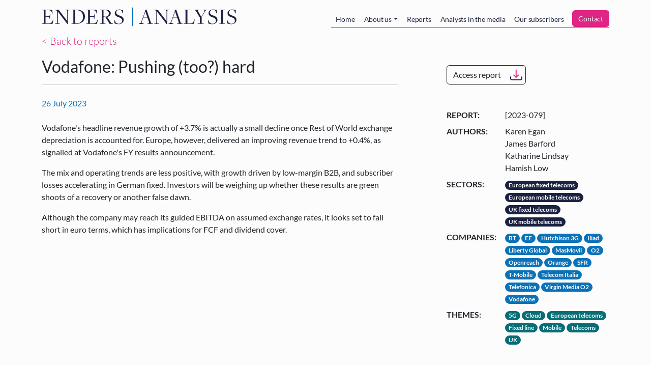

--- FILE ---
content_type: text/html; charset=UTF-8
request_url: https://www.endersanalysis.com/reports/vodafone-pushing-too-hard
body_size: 9820
content:
<!DOCTYPE html>
<html lang="en" dir="ltr">
  <head>
    <meta charset="utf-8" />
<script src="/sites/default/files/hotjar/hotjar.script.js?0"></script>
<meta name="description" content="Vodafone&#039;s headline revenue growth of +3.7% is actually a small decline once Rest of World exchange depreciation is accounted for. Europe, however, delivered an improving revenue trend to +0.4%, as signalled at Vodafone&#039;s FY results announcement. The mix and operating trends are less positive, with growth driven by low-margin B2B, and subscriber losses accelerating in German fixed. Investors will be weighing up whether these results are green shoots of a recovery or another false dawn." />
<link rel="canonical" href="https://www.endersanalysis.com/reports/vodafone-pushing-too-hard" />
<meta name="Generator" content="Drupal 11 (https://www.drupal.org); Commerce 3" />
<meta name="MobileOptimized" content="width" />
<meta name="HandheldFriendly" content="true" />
<meta name="viewport" content="width=device-width, initial-scale=1, shrink-to-fit=no" />
<meta http-equiv="x-ua-compatible" content="ie=edge" />
<link rel="icon" href="/themes/custom/enders_theme/favicon.ico" type="image/vnd.microsoft.icon" />

    <title>Vodafone: Pushing (too?) hard | Enders Analysis</title>
    <link rel="stylesheet" media="all" href="/sites/default/files/css/css_c-0hZj-WM9iJBCTS_FuwmVoI7Ya-Pw9_SV5CyfqtBMw.css?delta=0&amp;language=en&amp;theme=enders_theme&amp;include=[base64]" />
<link rel="stylesheet" media="all" href="/sites/default/files/css/css_YPken93GdY_oNTVbieEqd76oqgo7MecyarvyHosVJGs.css?delta=1&amp;language=en&amp;theme=enders_theme&amp;include=[base64]" />

    <script type="application/json" data-drupal-selector="drupal-settings-json">{"path":{"baseUrl":"\/","pathPrefix":"","currentPath":"node\/4531","currentPathIsAdmin":false,"isFront":false,"currentLanguage":"en"},"pluralDelimiter":"\u0003","suppressDeprecationErrors":true,"ajaxPageState":{"libraries":"[base64]","theme":"enders_theme","theme_token":null},"ajaxTrustedUrl":{"form_action_p_pvdeGsVG5zNF_XLGPTvYSKCf43t8qZYSwcfZl2uzM":true,"\/reports\/vodafone-pushing-too-hard?ajax_form=1":true},"gtag":{"tagId":"","consentMode":false,"otherIds":[],"events":[],"additionalConfigInfo":[]},"ajax":{"mailchimp-signup-subscribe-block-enders-analysis-alerts-service-form-wrapper-edit-submit":{"callback":"::ajaxSubmit","response_wrapper":"mailchimp-response-mailchimp_signup_subscribe_block_enders_analysis_alerts_service_form-wrapper","event":"mousedown","keypress":true,"prevent":"click","url":"\/reports\/vodafone-pushing-too-hard?ajax_form=1","httpMethod":"POST","dialogType":"ajax","submit":{"_triggering_element_name":"op","_triggering_element_value":"Sign up"}}},"blazy":{"loadInvisible":false,"offset":100,"saveViewportOffsetDelay":50,"validateDelay":25,"container":"","loader":true,"unblazy":false,"visibleClass":false},"blazyIo":{"disconnect":false,"rootMargin":"0px","threshold":[0,0.25,0.5,0.75,1]},"slick":{"accessibility":true,"adaptiveHeight":false,"autoplay":false,"pauseOnHover":true,"pauseOnDotsHover":false,"pauseOnFocus":true,"autoplaySpeed":3000,"arrows":true,"downArrow":false,"downArrowTarget":"","downArrowOffset":0,"centerMode":false,"centerPadding":"50px","dots":false,"dotsClass":"slick-dots","draggable":true,"fade":false,"focusOnSelect":false,"infinite":true,"initialSlide":0,"lazyLoad":"ondemand","mouseWheel":false,"randomize":false,"rtl":false,"rows":1,"slidesPerRow":1,"slide":"","slidesToShow":1,"slidesToScroll":1,"speed":500,"swipe":true,"swipeToSlide":false,"edgeFriction":0.35,"touchMove":true,"touchThreshold":5,"useCSS":true,"cssEase":"ease","cssEaseBezier":"","cssEaseOverride":"","useTransform":true,"easing":"linear","variableWidth":false,"vertical":false,"verticalSwiping":false,"waitForAnimate":true},"user":{"uid":0,"permissionsHash":"bd2ccb0c589da0a2940fb5b0064de0f7ee3722a942b87d54d26cbd5db0e0c661"}}</script>
<script src="/sites/default/files/js/js_6o2jGUxsjRGBNO2_BCLqpNMN_-4mVJOpa_JAp73SejM.js?scope=header&amp;delta=0&amp;language=en&amp;theme=enders_theme&amp;include=[base64]"></script>
<script src="/modules/contrib/jquery_deprecated_functions/js/jquery.deprecated.functions.js?v=1.x"></script>
<script src="/sites/default/files/js/js_aF54jAyqZnADPFGumd7CtawyoDR7ML-W5S75hsqpUEQ.js?scope=header&amp;delta=2&amp;language=en&amp;theme=enders_theme&amp;include=[base64]"></script>
<script src="/modules/contrib/google_tag/js/gtag.js?t3t58i"></script>

  </head>
  <body class="layout-no-sidebars page-node-4531 path-node node--type-report">
    <a href="#main-content" class="visually-hidden-focusable skip-link">
      Skip to main content
    </a>
    
      <div class="dialog-off-canvas-main-canvas" data-off-canvas-main-canvas>
    

<div id="page-wrapper">
  <div id="page">
    <header id="header" class="header" role="banner" aria-label="Site header">
                      <nav class="navbar navbar-light navbar-expand-md" id="navbar-main">
                    <div class="container">
                                <a href="/" title="Home" rel="home" class="navbar-brand py-0">
              <img src="/themes/custom/enders_theme/logo.svg" alt="Home" class="img-fluid d-inline-block align-top" />
            <span class="ms-2 d-none d-md-inline"></span>
    </a>
    

                          <button class="navbar-toggler navbar-toggler-right" type="button" data-bs-toggle="collapse" data-bs-target="#CollapsingNavbar" aria-controls="CollapsingNavbar" aria-expanded="false" aria-label="Toggle navigation"><span class="navbar-toggler-icon"></span></button>
              <div class="collapse navbar-collapse" id="CollapsingNavbar">
                  <nav role="navigation" aria-labelledby="block-mainnavigation-menu" id="block-mainnavigation" class="ms-auto block block-menu navigation menu--main">
            
  <h2 class="visually-hidden" id="block-mainnavigation-menu">Main navigation</h2>
  

        
  
  
            <ul id="block-mainnavigation" class="clearfix nav navbar-nav nav-tabs tabs mt-2">
                    <li class="nav-item">
                          <a href="/home" class="nav-link" data-drupal-link-system-path="node/1871">Home</a>
              </li>
                <li class="nav-item menu-item--expanded dropdown">
                          <a href="/about" class="nav-link dropdown-toggle" data-drupal-link-system-path="node/1872">About us</a>
            
  
            <ul class="dropdown-menu">
                    <li class="dropdown-item">
                          <a href="/about/team" data-drupal-link-system-path="node/1873">Meet the team</a>
              </li>
                <li class="dropdown-item">
                          <a href="/about/events" data-drupal-link-system-path="about/events">Our events</a>
              </li>
                <li class="dropdown-item">
                          <a href="/about/vacancies" data-drupal-link-system-path="about/vacancies">Work with us</a>
              </li>
      </ul>
  
              </li>
                <li class="nav-item">
                          <a href="/reports" class="nav-link" data-drupal-link-system-path="reports">Reports</a>
              </li>
                <li class="nav-item">
                          <a href="/analysts-in-the-media" class="nav-link" data-drupal-link-system-path="analysts-in-the-media">Analysts in the media</a>
              </li>
                <li class="nav-item">
                          <a href="/subscribers" class="nav-link" data-drupal-link-system-path="node/2979">Our subscribers</a>
              </li>
                <li class="nav-item">
                          <a href="/contact" id="enders-main-menu-subscribe" class="nav-link" data-drupal-link-system-path="node/2980">Contact</a>
              </li>
      </ul>
  


  </nav>


                              </div>
                                              </div>
                  </nav>
          </header>
          <div class="highlighted">
        <aside class="container section clearfix" role="complementary">
            <div data-drupal-messages-fallback class="hidden"></div>


        </aside>
      </div>
                <div id="main-wrapper" class="layout-main-wrapper clearfix">
              <div id="main" class="container">
          
          <div class="row row-offcanvas row-offcanvas-left clearfix">
            <main class="main-content col" id="content" role="main">
              <section class="section">
                <a id="main-content" tabindex="-1"></a>
                  <div class="mb-3">
  <a class="lead" href="/reports">< Back to reports</a>
</div>
<article class="row node node--type-report node--view-mode-full clearfix">
  
  <section class="col-lg-8 border-right pe-lg-5">
    <div class="border-bottom  ">
      <h1 class="h2"><span class="field field--name-title field--type-string field--label-hidden">Vodafone: Pushing (too?) hard</span>
</h1>
      <hr>
      <div class="row align-items-center my-4">
        <div class="col-6 col-lg-12">
          <div class="font-italic accent">
            <span>26 July 2023</span>
          </div>
        </div>
        <div class="col-6 d-lg-none"><a href="/reports/access/4531" class="btn btn-download use-ajax btn-outline-dark" data-progress-type="fullscreen">Access report</a></div>
      </div>

      <div class="clearfix">
        
            <div class="clearfix text-formatted field field--name-body field--type-text-with-summary field--label-hidden field__item"><p>Vodafone's headline revenue growth of +3.7% is actually a small decline once Rest of World exchange depreciation is accounted for. Europe, however, delivered an improving revenue trend to +0.4%, as signalled at Vodafone's FY results announcement.</p>
<p>The mix and operating trends are less positive, with growth driven by low-margin B2B, and subscriber losses accelerating in German fixed. Investors will be weighing up whether these results are green shoots of a recovery or another false dawn.</p>
<p>Although the company may reach its guided EBITDA on assumed exchange rates, it looks set to fall short in euro terms, which has implications for FCF and dividend cover.</p>
</div>
      
      </div>
    </div>
  </section>
  <aside class="pt-4 pt-lg-0 ps-lg-5 col-lg-4">
    <div class="d-none d-lg-block mb-5 mt-3">
      <a href="/reports/access/4531" class="btn btn-download use-ajax btn-outline-dark" data-progress-type="fullscreen">Access report</a>
    </div>

    <dl class="row">
      <dt class="col-4">Report:</dt>
      <dd class="col-8">[2023-079]</dd>
      
<dt class="field__label field--name-authors field--type-string col-4">Authors:</dt>
<dd class="field__items col-8">
      <div class="d-block field__item">Karen Egan</div>
      <div class="d-block field__item">James Barford</div>
      <div class="d-block field__item">Katharine Lindsay</div>
      <div class="d-block field__item">Hamish Low</div>
  </dd>

      
<dt class="field__label field--name-sectors field--type-entity-reference col-4">Sectors:</dt>
<dd class="field__items col-8">
      <div class="d-inline field__item"><a href="/reports?f%5B0%5D=sectors%3A484" class="badge badge-pill badge-blue">European fixed telecoms</a></div>
      <div class="d-inline field__item"><a href="/reports?f%5B0%5D=sectors%3A486" class="badge badge-pill badge-blue">European mobile telecoms</a></div>
      <div class="d-inline field__item"><a href="/reports?f%5B0%5D=sectors%3A483" class="badge badge-pill badge-blue">UK fixed telecoms</a></div>
      <div class="d-inline field__item"><a href="/reports?f%5B0%5D=sectors%3A485" class="badge badge-pill badge-blue">UK mobile telecoms</a></div>
  </dd>

      
<dt class="field__label field--name-key-companies field--type-entity-reference col-4">Companies:</dt>
<dd class="field__items col-8">
      <div class="d-inline field__item"><a href="/reports?f%5B0%5D=companies%3A423" class="badge badge-pill badge-blue-light">BT</a></div>
      <div class="d-inline field__item"><a href="/reports?f%5B0%5D=companies%3A171" class="badge badge-pill badge-blue-light">EE</a></div>
      <div class="d-inline field__item"><a href="/reports?f%5B0%5D=companies%3A154" class="badge badge-pill badge-blue-light">Hutchison 3G</a></div>
      <div class="d-inline field__item"><a href="/reports?f%5B0%5D=companies%3A153" class="badge badge-pill badge-blue-light">Iliad</a></div>
      <div class="d-inline field__item"><a href="/reports?f%5B0%5D=companies%3A289" class="badge badge-pill badge-blue-light">Liberty Global</a></div>
      <div class="d-inline field__item"><a href="/reports?f%5B0%5D=companies%3A518" class="badge badge-pill badge-blue-light">MasMovil</a></div>
      <div class="d-inline field__item"><a href="/reports?f%5B0%5D=companies%3A138" class="badge badge-pill badge-blue-light">O2</a></div>
      <div class="d-inline field__item"><a href="/reports?f%5B0%5D=companies%3A448" class="badge badge-pill badge-blue-light">Openreach</a></div>
      <div class="d-inline field__item"><a href="/reports?f%5B0%5D=companies%3A137" class="badge badge-pill badge-blue-light">Orange</a></div>
      <div class="d-inline field__item"><a href="/reports?f%5B0%5D=companies%3A158" class="badge badge-pill badge-blue-light">SFR</a></div>
      <div class="d-inline field__item"><a href="/reports?f%5B0%5D=companies%3A160" class="badge badge-pill badge-blue-light">T-Mobile</a></div>
      <div class="d-inline field__item"><a href="/reports?f%5B0%5D=companies%3A290" class="badge badge-pill badge-blue-light">Telecom Italia</a></div>
      <div class="d-inline field__item"><a href="/reports?f%5B0%5D=companies%3A161" class="badge badge-pill badge-blue-light">Telefonica</a></div>
      <div class="d-inline field__item"><a href="/reports?f%5B0%5D=companies%3A515" class="badge badge-pill badge-blue-light">Virgin Media O2</a></div>
      <div class="d-inline field__item"><a href="/reports?f%5B0%5D=companies%3A149" class="badge badge-pill badge-blue-light">Vodafone</a></div>
  </dd>

      
<dt class="field__label field--name-report-thematic-interests field--type-entity-reference col-4">Themes:</dt>
<dd class="field__items col-8">
      <div class="d-inline field__item"><span class="badge badge-pill badge badge-teal">5G</span>
</div>
      <div class="d-inline field__item"><span class="badge badge-pill badge badge-teal">Cloud</span>
</div>
      <div class="d-inline field__item"><span class="badge badge-pill badge badge-teal">European telecoms</span>
</div>
      <div class="d-inline field__item"><span class="badge badge-pill badge badge-teal">Fixed line</span>
</div>
      <div class="d-inline field__item"><span class="badge badge-pill badge badge-teal">Mobile</span>
</div>
      <div class="d-inline field__item"><span class="badge badge-pill badge badge-teal">Telecoms</span>
</div>
      <div class="d-inline field__item"><span class="badge badge-pill badge badge-teal">UK</span>
</div>
  </dd>

    </dl>
  </aside>

  <section class="col-12">
    <div class="mt-5 border-top">
                          <div class="text-center text-uppercase my-4">
          <h2 class="h4">Related reports</h2>
        </div>
                <div class="d-lg-none"><div class="views-element-container"><div class="view view-related-reports view-id-related_reports view-display-id-block_1 js-view-dom-id-cb2a35a59f0c23242881688279a537c6f339de418564381df94199378e293119">
  
    
      
      <div class="view-content">
      




<div class="views-view-responsive-grid views-view-responsive-grid--horizontal" style="--views-responsive-grid--column-count:4;--views-responsive-grid--cell-min-width:400px;--views-responsive-grid--layout-gap:10px;">
      <div class="views-view-responsive-grid__item">
      <div class="views-view-responsive-grid__item-inner"><div class="views-field views-field-rendered-entity"><span class="field-content"><article  class="node node--type-report node--view-mode-teaser clearfix">
  
  <div class="card card-report">
    <div class="card-header">
      <h3 class="h5"><a href="/reports/eyes-price-rises-european-mobile-q3-2022"><span class="field field--name-title field--type-string field--label-hidden">Eyes on price rises: European mobile in Q3 2022</span>
</a></h3>
      <small class="mb-3">13 December 2022</small>
    </div>
    <div class="card-body pb-0">
      
            <div class="clearfix text-formatted field field--name-body field--type-text-with-summary field--label-hidden field__item"><p>Service revenue growth was up just 0.1ppts to 2.0% this quarter, as price rises in the UK and the peak of the roaming boost offset weakness elsewhere.</p>
<p>Price increases to combat inflationary cost pressures are gathering momentum—a potential revenue cushion as roaming tailwinds diminish and challenging economic conditions weigh.</p>
<p>Vodafone is battling strategic issues in most of its main markets—significant change in strategy will be required from the new leadership.<br><br />
&nbsp;</p>
</div>
      
    </div>
      <div class="card-footer">
        <a href="/reports/access/4206" class="btn btn-download use-ajax btn-white" data-progress-type="fullscreen">Access report</a>
      </div>
  </div>
</article>
</span></div></div>
    </div>
      <div class="views-view-responsive-grid__item">
      <div class="views-view-responsive-grid__item-inner"><div class="views-field views-field-rendered-entity"><span class="field-content"><article  class="node node--type-report node--view-mode-teaser clearfix">
  
  <div class="card card-report">
    <div class="card-header">
      <h3 class="h5"><a href="/reports/vodafone-leverage-resolution-operational-deterioration"><span class="field field--name-title field--type-string field--label-hidden">Vodafone: Leverage resolution, operational deterioration</span>
</a></h3>
      <small class="mb-3">18 November 2022</small>
    </div>
    <div class="card-body pb-0">
      
            <div class="clearfix text-formatted field field--name-body field--type-text-with-summary field--label-hidden field__item"><p>Vodafone’s downgraded guidance is due to its woes in Germany rather than the economy. There is some limited reassurance that this will turnaround soon.</p>
<p>It remains challenging for Vodafone to achieve its revised FY guidance with a 7ppt improvement in underlying EBITDA growth required to get there.</p>
<p>Leverage and cash-calls are much improved, and the dividend looks assured, but the Vantage and German deals mean escalating pressures on EBITDA.</p>
</div>
      
    </div>
      <div class="card-footer">
        <a href="/reports/access/4184" class="btn btn-download use-ajax btn-white" data-progress-type="fullscreen">Access report</a>
      </div>
  </div>
</article>
</span></div></div>
    </div>
      <div class="views-view-responsive-grid__item">
      <div class="views-view-responsive-grid__item-inner"><div class="views-field views-field-rendered-entity"><span class="field-content"><article  class="node node--type-report node--view-mode-teaser clearfix">
  
  <div class="card card-report">
    <div class="card-header">
      <h3 class="h5"><a href="/reports/cash-now-cash-hits-later-vodafone-ma"><span class="field field--name-title field--type-string field--label-hidden">Cash now, cash hits later: Vodafone M&amp;A</span>
</a></h3>
      <small class="mb-3">18 October 2022</small>
    </div>
    <div class="card-body pb-0">
      
            <div class="clearfix text-formatted field field--name-body field--type-text-with-summary field--label-hidden field__item"><p>Vodafone is in the midst of a flurry of M&amp;A, likely driven by its share price, which is at a 30-year-low, and stubbornly high leverage as an economic crisis looms.</p>
<p>While the mooted Vodafone/Three merger has the potential to add meaningful shareholder value, the German and Vantage deals are designed to ease Vodafone’s ongoing leverage issue—with debt relief up front paid for with future EBITDA.</p>
<p>Getting leverage under control will be helpful, but the focus should continue to be Vodafone’s operational performance, particularly in Germany, and its ability to deliver EBITDA promises in challenging circumstances.</p>
</div>
      
    </div>
      <div class="card-footer">
        <a href="/reports/access/4149" class="btn btn-download use-ajax btn-white" data-progress-type="fullscreen">Access report</a>
      </div>
  </div>
</article>
</span></div></div>
    </div>
      <div class="views-view-responsive-grid__item">
      <div class="views-view-responsive-grid__item-inner"><div class="views-field views-field-rendered-entity"><span class="field-content"><article  class="node node--type-report node--view-mode-teaser clearfix">
  
  <div class="card card-report">
    <div class="card-header">
      <h3 class="h5"><a href="/reports/and-then-there-were-three-vodafoneh3g-merger"><span class="field field--name-title field--type-string field--label-hidden">And then there were three? Vodafone/H3G merger</span>
</a></h3>
      <small class="mb-3">6 October 2022</small>
    </div>
    <div class="card-body pb-0">
      
            <div class="clearfix text-formatted field field--name-body field--type-text-with-summary field--label-hidden field__item"><p>Whether to allow a Vodafone/H3G merger is essentially a trade-off between range of consumer choice and costs of network duplication. With the need for the former diminishing and the latter increasing, the case for approval is strengthened.</p>
<p>H3G is in a negative spiral of small scale, low investment, and low returns. A merger would allow it to form part of a more credible competitor with a transformed returns profile—without rising prices or reduced industry investment levels.</p>
<p>The CMA’s aversion to mergers has been very stringent of late—an approach that risks deterring investment and compromising competitiveness. Consolidation in UK mobile is unlikely to happen without a change of mindset.</p>
</div>
      
    </div>
      <div class="card-footer">
        <a href="/reports/access/4134" class="btn btn-download use-ajax btn-white" data-progress-type="fullscreen">Access report</a>
      </div>
  </div>
</article>
</span></div></div>
    </div>
      <div class="views-view-responsive-grid__item">
      <div class="views-view-responsive-grid__item-inner"><div class="views-field views-field-rendered-entity"><span class="field-content"><article  class="node node--type-report node--view-mode-teaser clearfix">
  
  <div class="card card-report">
    <div class="card-header">
      <h3 class="h5"><a href="/reports/inflation-begets-inflation-telecoms-operators-implement-higher-price-increases"><span class="field field--name-title field--type-string field--label-hidden">Inflation begets inflation: Telecoms operators to implement higher price increases</span>
</a></h3>
      <small class="mb-3">20 January 2022</small>
    </div>
    <div class="card-body pb-0">
      
            <div class="clearfix text-formatted field field--name-body field--type-text-with-summary field--label-hidden field__item"><p>Higher overall inflation, together with a bigger mark-up than in previous years for some, is implying significant in-contract price increases for the UK telecoms operators—an average of 7.7% for the mobile operators.</p>
<p>Although we may see a 5-6% short-term boost to mobile service revenue growth from these price increases, new-customer pricing remains crucial and could erode the boost from these in-contract rises entirely.</p>
<p>We have been surprised by Ofcom’s interventions to discourage these price increases. The industry needs all the help it can get to fund next generation 5G and full fibre networks, and these in-contract price increases are no guarantee that prices and revenues overall will start to rise.</p>
</div>
      
    </div>
      <div class="card-footer">
        <a href="/reports/access/3833" class="btn btn-download use-ajax btn-white" data-progress-type="fullscreen">Access report</a>
      </div>
  </div>
</article>
</span></div></div>
    </div>
  </div>

    </div>
  
          </div>
</div>
</div>
        <div class="d-none d-lg-block"><div class="views-element-container"><div class="view--blazy view view-related-reports view-id-related_reports view-display-id-block_3 js-view-dom-id-517b913ce829d32daa8c5e45b222243dc38cb6a91064491ed3632d03f7bc927f">
  
    
      
      <div class="view-content">
      <div class="slick blazy slick--view slick--view--related-reports slick--view--related-reports--block-3 slick--view--related-reports-block-block-3 slick--skin--default slick--optionset--default" data-blazy=""><div id="slick-dd20fe38b9f" data-slick="{&quot;count&quot;:5,&quot;total&quot;:5,&quot;draggable&quot;:false,&quot;lazyLoad&quot;:&quot;blazy&quot;}" class="slick__slider">  <div class="slick__slide slide slide--0"><div class="item-list item-list--blazy item-list--blazy-grid"><ul class="blazy blazy--grid b-grid b-count-5 b-odd b-grid--lg-3 slide__content list-group" data-blazy="" id="slick-dd20fe38b9f-3"><li class="grid slide__grid grid--0 list-group-item"><div class="grid__content">  <div class="slick__slide slide slide--0"><div class="views-field views-field-rendered-entity"><span class="field-content"><article  class="node node--type-report node--view-mode-teaser clearfix">
  
  <div class="card card-report">
    <div class="card-header">
      <h3 class="h5"><a href="/reports/eyes-price-rises-european-mobile-q3-2022"><span class="field field--name-title field--type-string field--label-hidden">Eyes on price rises: European mobile in Q3 2022</span>
</a></h3>
      <small class="mb-3">13 December 2022</small>
    </div>
    <div class="card-body pb-0">
      
            <div class="clearfix text-formatted field field--name-body field--type-text-with-summary field--label-hidden field__item"><p>Service revenue growth was up just 0.1ppts to 2.0% this quarter, as price rises in the UK and the peak of the roaming boost offset weakness elsewhere.</p>
<p>Price increases to combat inflationary cost pressures are gathering momentum—a potential revenue cushion as roaming tailwinds diminish and challenging economic conditions weigh.</p>
<p>Vodafone is battling strategic issues in most of its main markets—significant change in strategy will be required from the new leadership.<br><br />
&nbsp;</p>
</div>
      
    </div>
      <div class="card-footer">
        <a href="/reports/access/4206" class="btn btn-download use-ajax btn-white" data-progress-type="fullscreen">Access report</a>
      </div>
  </div>
</article>
</span></div></div>
</div>
</li><li class="grid slide__grid grid--1 list-group-item"><div class="grid__content">  <div class="slick__slide slide slide--1"><div class="views-field views-field-rendered-entity"><span class="field-content"><article  class="node node--type-report node--view-mode-teaser clearfix">
  
  <div class="card card-report">
    <div class="card-header">
      <h3 class="h5"><a href="/reports/vodafone-leverage-resolution-operational-deterioration"><span class="field field--name-title field--type-string field--label-hidden">Vodafone: Leverage resolution, operational deterioration</span>
</a></h3>
      <small class="mb-3">18 November 2022</small>
    </div>
    <div class="card-body pb-0">
      
            <div class="clearfix text-formatted field field--name-body field--type-text-with-summary field--label-hidden field__item"><p>Vodafone’s downgraded guidance is due to its woes in Germany rather than the economy. There is some limited reassurance that this will turnaround soon.</p>
<p>It remains challenging for Vodafone to achieve its revised FY guidance with a 7ppt improvement in underlying EBITDA growth required to get there.</p>
<p>Leverage and cash-calls are much improved, and the dividend looks assured, but the Vantage and German deals mean escalating pressures on EBITDA.</p>
</div>
      
    </div>
      <div class="card-footer">
        <a href="/reports/access/4184" class="btn btn-download use-ajax btn-white" data-progress-type="fullscreen">Access report</a>
      </div>
  </div>
</article>
</span></div></div>
</div>
</li><li class="grid slide__grid grid--2 list-group-item"><div class="grid__content">  <div class="slick__slide slide slide--2"><div class="views-field views-field-rendered-entity"><span class="field-content"><article  class="node node--type-report node--view-mode-teaser clearfix">
  
  <div class="card card-report">
    <div class="card-header">
      <h3 class="h5"><a href="/reports/cash-now-cash-hits-later-vodafone-ma"><span class="field field--name-title field--type-string field--label-hidden">Cash now, cash hits later: Vodafone M&amp;A</span>
</a></h3>
      <small class="mb-3">18 October 2022</small>
    </div>
    <div class="card-body pb-0">
      
            <div class="clearfix text-formatted field field--name-body field--type-text-with-summary field--label-hidden field__item"><p>Vodafone is in the midst of a flurry of M&amp;A, likely driven by its share price, which is at a 30-year-low, and stubbornly high leverage as an economic crisis looms.</p>
<p>While the mooted Vodafone/Three merger has the potential to add meaningful shareholder value, the German and Vantage deals are designed to ease Vodafone’s ongoing leverage issue—with debt relief up front paid for with future EBITDA.</p>
<p>Getting leverage under control will be helpful, but the focus should continue to be Vodafone’s operational performance, particularly in Germany, and its ability to deliver EBITDA promises in challenging circumstances.</p>
</div>
      
    </div>
      <div class="card-footer">
        <a href="/reports/access/4149" class="btn btn-download use-ajax btn-white" data-progress-type="fullscreen">Access report</a>
      </div>
  </div>
</article>
</span></div></div>
</div>
</li></ul></div></div>
  <div class="slick__slide slide slide--1"><div class="item-list item-list--blazy item-list--blazy-grid"><ul class="blazy blazy--grid b-grid b-count-5 b-odd b-grid--lg-3 slide__content list-group" data-blazy="" id="slick-dd20fe38b9f-4"><li class="grid slide__grid grid--0 list-group-item"><div class="grid__content">  <div class="slick__slide slide slide--0"><div class="views-field views-field-rendered-entity"><span class="field-content"><article  class="node node--type-report node--view-mode-teaser clearfix">
  
  <div class="card card-report">
    <div class="card-header">
      <h3 class="h5"><a href="/reports/and-then-there-were-three-vodafoneh3g-merger"><span class="field field--name-title field--type-string field--label-hidden">And then there were three? Vodafone/H3G merger</span>
</a></h3>
      <small class="mb-3">6 October 2022</small>
    </div>
    <div class="card-body pb-0">
      
            <div class="clearfix text-formatted field field--name-body field--type-text-with-summary field--label-hidden field__item"><p>Whether to allow a Vodafone/H3G merger is essentially a trade-off between range of consumer choice and costs of network duplication. With the need for the former diminishing and the latter increasing, the case for approval is strengthened.</p>
<p>H3G is in a negative spiral of small scale, low investment, and low returns. A merger would allow it to form part of a more credible competitor with a transformed returns profile—without rising prices or reduced industry investment levels.</p>
<p>The CMA’s aversion to mergers has been very stringent of late—an approach that risks deterring investment and compromising competitiveness. Consolidation in UK mobile is unlikely to happen without a change of mindset.</p>
</div>
      
    </div>
      <div class="card-footer">
        <a href="/reports/access/4134" class="btn btn-download use-ajax btn-white" data-progress-type="fullscreen">Access report</a>
      </div>
  </div>
</article>
</span></div></div>
</div>
</li><li class="grid slide__grid grid--1 list-group-item"><div class="grid__content">  <div class="slick__slide slide slide--1"><div class="views-field views-field-rendered-entity"><span class="field-content"><article  class="node node--type-report node--view-mode-teaser clearfix">
  
  <div class="card card-report">
    <div class="card-header">
      <h3 class="h5"><a href="/reports/inflation-begets-inflation-telecoms-operators-implement-higher-price-increases"><span class="field field--name-title field--type-string field--label-hidden">Inflation begets inflation: Telecoms operators to implement higher price increases</span>
</a></h3>
      <small class="mb-3">20 January 2022</small>
    </div>
    <div class="card-body pb-0">
      
            <div class="clearfix text-formatted field field--name-body field--type-text-with-summary field--label-hidden field__item"><p>Higher overall inflation, together with a bigger mark-up than in previous years for some, is implying significant in-contract price increases for the UK telecoms operators—an average of 7.7% for the mobile operators.</p>
<p>Although we may see a 5-6% short-term boost to mobile service revenue growth from these price increases, new-customer pricing remains crucial and could erode the boost from these in-contract rises entirely.</p>
<p>We have been surprised by Ofcom’s interventions to discourage these price increases. The industry needs all the help it can get to fund next generation 5G and full fibre networks, and these in-contract price increases are no guarantee that prices and revenues overall will start to rise.</p>
</div>
      
    </div>
      <div class="card-footer">
        <a href="/reports/access/3833" class="btn btn-download use-ajax btn-white" data-progress-type="fullscreen">Access report</a>
      </div>
  </div>
</article>
</span></div></div>
</div>
</li></ul></div></div>
</div>
          <nav role="navigation" class="slick__arrow">
        <button type="button" data-role="none" class="slick-prev" aria-label="Previous" tabindex="0">Previous</button><button type="button" data-role="none" class="slick-next" aria-label="Next" tabindex="0">Next</button>
      </nav>
    </div>

    </div>
  
          </div>
</div>
</div>
          </div>
  </section>
</article>


              </section>
            </main>
                                  </div>
        </div>
          </div>
        <footer class="site-footer">
              <div class="container">
          <hr>
          <div class="site-footer__top w-75 w-md-100 my-5 mx-auto text-center clearfix">
            <p>
              <strong>Enders Analysis’ free alerts</strong>
              <br class="d-md-none">
              (brief summaries of our research reports)
              <br>
              Enter your email address here to be alerted when we publish a new report.
            </p>
                            <div class="mailchimp-signup-subscribe-form block block-mailchimp-signup block-mailchimp-signup-subscribe-blockenders-analysis-alerts-service" data-drupal-selector="mailchimp-signup-subscribe-block-enders-analysis-alerts-service-form" id="block-mailchimpsubscriptionformendersanalysisalertsservice">
  
    
      <div class="content">
      <div id="mailchimp-signup-subscribe-block-enders-analysis-alerts-service-form-wrapper">
<form action="/reports/vodafone-pushing-too-hard" method="post" id="mailchimp-signup-subscribe-block-enders-analysis-alerts-service-form" accept-charset="UTF-8" class="row align-items-center">
  <div id="mailchimp-response-mailchimp_signup_subscribe_block_enders_analysis_alerts_service_form-wrapper"></div><div class="col-12 col-md-9 col-lg-10"><div id="mailchimp-newsletter-09aa8d0ecc-mergefields" class="mailchimp-newsletter-mergefields"><div class="row">


  <fieldset class="col-12 col-sm-6 col-md-3 js-form-item js-form-type-email form-type-email js-form-item-mergevars-email form-item-mergevars-email form-no-label form-group">
                <input autocomplete="email" data-drupal-selector="edit-mergevars-email" type="email" id="edit-mergevars-email" name="mergevars[EMAIL]" value="" size="25" maxlength="254" placeholder="Email Address" class="form-email required form-control" required="required" aria-required="true" />

                  </fieldset>



  <fieldset class="col-12 col-sm-6 col-md-3 js-form-item js-form-type-textfield form-type-textfield js-form-item-mergevars-mmerge2 form-item-mergevars-mmerge2 form-no-label form-group">
                <input data-drupal-selector="edit-mergevars-mmerge2" type="text" id="edit-mergevars-mmerge2" name="mergevars[MMERGE2]" value="" size="25" maxlength="128" placeholder="First Name" class="form-control" />

                  </fieldset>



  <fieldset class="col-12 col-sm-6 col-md-3 js-form-item js-form-type-textfield form-type-textfield js-form-item-mergevars-mmerge3 form-item-mergevars-mmerge3 form-no-label form-group">
                <input data-drupal-selector="edit-mergevars-mmerge3" type="text" id="edit-mergevars-mmerge3" name="mergevars[MMERGE3]" value="" size="25" maxlength="128" placeholder="Last Name" class="form-control" />

                  </fieldset>



  <fieldset class="col-12 col-sm-6 col-md-3 js-form-item js-form-type-textfield form-type-textfield js-form-item-mergevars-mmerge4 form-item-mergevars-mmerge4 form-no-label form-group">
                <input data-drupal-selector="edit-mergevars-mmerge4" type="text" id="edit-mergevars-mmerge4" name="mergevars[MMERGE4]" value="" size="25" maxlength="128" placeholder="Company" class="form-control" />

                  </fieldset>
</div></div></div><input autocomplete="off" data-drupal-selector="form-lwnyqgpwfzz61uvamtuonxeasawekb6whk8lqnrsfg8" type="hidden" name="form_build_id" value="form-LWnyQgPWFZZ61uVAmTUOnXeAsaWekb6WHK8lQnRsfG8" class="form-control" />
<input data-drupal-selector="edit-mailchimp-signup-subscribe-block-enders-analysis-alerts-service-form" type="hidden" name="form_id" value="mailchimp_signup_subscribe_block_enders_analysis_alerts_service_form" class="form-control" />
<div class="col-12 col-md-3 col-lg-2 text-md-start text-lg-end form-actions js-form-wrapper form-group" data-drupal-selector="edit-actions" id="edit-actions"><button class="btn-block button js-form-submit form-submit btn btn-primary" data-drupal-selector="mailchimp-signup-subscribe-block-enders-analysis-alerts-service-form-wrapper-edit-submit" type="submit" id="mailchimp-signup-subscribe-block-enders-analysis-alerts-service-form-wrapper-edit-submit" name="op" value="Sign up">Sign up</button>
</div>

</form>
</div>
    </div>
  </div>


                      </div>
          <div class="row no-gutters align-items-center site-footer__middle clearfix">
                        <div class="col-12 mb-3 mb-md-0 col-md-3 text-center text-md-start">
              <img class="w-75 w-md-100" src="/themes/custom/enders_theme/logo.svg" />
            </div>

                        <div class="col-12 mb-2 mb-md-0 col-md-2 text-center text-md-end order-md-last">
                <a href="https://www.vimeo.com/endersanalysis" target="_blank"><img class="social-link social-link-vimeo" src="/themes/custom/enders_theme/assets/social-vimeo.svg" /></a>

                <a href="https://www.twitter.com/EndersAnalysis" target="_blank"><img class="social-link social-link-twitter" src="/themes/custom/enders_theme/assets/social-twitter.svg" /></a>

                <a href="https://www.linkedin.com/company/68186" target="_blank"><img class="social-link social-link-linkedin" src="/themes/custom/enders_theme/assets/social-linkedin.svg" /></a>

                          </div>

                        <div class="col-12 mb-2 mb-md-0 offset-xl-2 col-md-7 col-xl-5 text-center text-md-start">
                                <section class="row region region-footer-second">
    <nav role="navigation" aria-labelledby="block-footer-menu" id="block-footer" class="mx-auto navbar-expand-md mx-md-0 mx-md-auto block block-menu navigation menu--footer">
            
  <h2 class="visually-hidden" id="block-footer-menu">Footer</h2>
  

        
              <ul class="clearfix nav flex-row" data-component-id="bootstrap_barrio:menu_columns">
                    <li class="nav-item">
                <a href="https://mcusercontent.com/e582e02c78012221c8698a563/files/09577d1f-d89f-de5a-38df-dd65f38cbf1e/Privacy_Notice_Website.pdf" class="nav-link nav-link-https--mcusercontentcom-e582e02c78012221c8698a563-files-09577d1f-d89f-de5a-38df-dd65f38cbf1e-privacy-notice-websitepdf">Privacy Policy</a>
              </li>
                <li class="nav-item">
                <a href="/cookie-policy" class="nav-link nav-link--cookie-policy" data-drupal-link-system-path="node/2977">Cookie Policy</a>
              </li>
                <li class="nav-item">
                <a href="/terms-of-use" class="nav-link nav-link--terms-of-use" data-drupal-link-system-path="node/2978">Terms of Use</a>
              </li>
        </ul>
  



  </nav>

  </section>

                          </div>
          </div>
          <hr class="mt-0">
          <div class="row site-footer__bottom clearfix">
            <div class="col-12 col-md-6 text-center text-md-start">
              <strong>Contact Us</strong>
              <br><a href="mailto:info@endersanalysis.com">info@endersanalysis.com</a>
                          </div>
            <div class="col-12 col-md-6 text-center text-md-end">
              © 2026 Enders Analysis Ltd
              <br>VAT: 693 9750 74
              <br>Company Registration Number: SC170417
              <br>Whitehall House, 33 Yeaman Shore
              <br>Dundee, DD1 4BJ
                          </div>
          </div>
        </div>
          </footer>
  </div>
</div>

  </div>

    
    <script src="/sites/default/files/js/js_mJQCDjP3x0irKfkKFkOy1-3UXRp0g94N82TMZ8iBGRc.js?scope=footer&amp;delta=0&amp;language=en&amp;theme=enders_theme&amp;include=[base64]"></script>

  </body>
</html>


--- FILE ---
content_type: image/svg+xml
request_url: https://www.endersanalysis.com/themes/custom/enders_theme/logo.svg
body_size: 1891
content:
<svg id="Layer_1" data-name="Layer 1" xmlns="http://www.w3.org/2000/svg" viewBox="0 0 562.01 73.43">
  <defs>
    <style>.cls-1{fill:#1d1f42;}.cls-2{fill:#1d1f41;}.cls-3{fill:#0070ba;}</style>
  </defs>
  <title>Finalised logo</title>
  <path class="cls-1"
        d="M352.62,16.46l.2,1,2.21.2c2.71.33,3.87.8,4.16,2.44V49.32l-25-32.92h-11l.19,1,1.83.27a6.29,6.29,0,0,1,4.35,2.6V54.16c-.51,1.29-1.71,1.7-3.44,1.9l-2.28.19-.2,1h14.16l-.2-1-2.22-.19c-2.49-.26-3.67-.75-4.07-2.13V21l27.88,36.53H361V19.32c.54-1.11,1.67-1.5,3.35-1.68l2.22-.2.19-1Z"/>
  <path class="cls-2"
        d="M288.8,49c-2,5.8-2,6.65,2.48,7.11l2.09.19.2,1h-14l.19-1,1.63-.19c3.33-.46,3.85-1.18,7.57-11.29l8.68-24.26-.53-1.9a8.21,8.21,0,0,0,3.66-3h.72L313.59,51.3c1.31,3.78,1.83,4.56,4.24,4.76l2.48.19.2,1H303.68l.19-1,2.68-.19c2.22-.13,2.93-1.18,2-4.18l-3.79-11.54H291.87Zm9.79-27.21h-.2S292.33,39,292.26,39h12Z"/>
  <path class="cls-2"
        d="M374.3,49c-2,5.8-2,6.65,2.48,7.11l2.09.19.19,1h-14l.2-1,1.63-.19c3.33-.46,3.85-1.18,7.57-11.29l8.67-24.26-.52-1.9a8.24,8.24,0,0,0,3.65-3H387L399.09,51.3c1.3,3.78,1.83,4.56,4.24,4.76l2.48.19.19,1H389.17l.2-1,2.67-.19c2.22-.13,2.94-1.18,2-4.18l-3.78-11.54H377.37Zm9.79-27.21h-.2S377.82,39,377.76,39h12Z"/>
  <path class="cls-2"
        d="M408.55,56.25l2.93-.26c1.89-.19,2.48-.52,2.48-1V18.48c0-.45-.26-.58-2.94-.84l-2.41-.2-.2-1H426l-.19,1-4.11.26c-1.89.2-2.55.59-2.55,1V55.86l5.81.2c9.52,0,11.15-3.26,13.31-8.55l.84-3h1.18L438,57.23H408.35Z"/>
  <path class="cls-2"
        d="M448.77,56.25l3.72-.26c1.89-.19,2.61-.52,2.61-1V39.29L444.66,21.48c-1.5-2.67-2.41-3.65-4.76-3.84l-2.22-.2-.19-1h16.69l-.19,1-2.48.13c-2.74.13-2.8,1.17-1,4.31l8.81,15.39h.19l7.05-12.79c2.8-5.21,2.67-6.39-1.24-6.91l-2.09-.13-.19-1h14l-.19,1-1.83.13c-2.74.33-3.78,1-6.85,6.65l-8,14.22V55.21c0,.46.39.59,3.13.85l3.19.19.2,1H448.57Z"/>
  <path class="cls-2"
        d="M479.43,56.06l-.72-9.92h1l1.77,5c2.15,4,5.74,5.87,10.17,5.87,5.94,0,9.72-3.91,9.72-9,0-5.35-3.65-7.83-10.18-10-6.06-2.09-11-4.89-11-11.28,0-5.94,4.7-11.09,12.59-11.09a24.71,24.71,0,0,1,7.89,1.24l2.87-.79.4,10.77h-1l-3.53-8a12.59,12.59,0,0,0-6.91-2.09c-5.09,0-8.29,3.33-8.29,7.5,0,5,4.11,7.05,9.66,9.07,6.72,2.35,11.94,5.28,11.94,12.33,0,6.59-5.94,12.52-14.48,12.52A37.88,37.88,0,0,1,479.43,56.06Z"/>
  <path class="cls-2"
        d="M511.06,56.25l3.2-.26c1.89-.19,2.54-.52,2.54-1V18.48c0-.45-.32-.58-3-.84l-2.67-.2-.2-1h17l-.19,1-3.13.26c-2,.2-2.61.52-2.61,1V55.21c0,.46.39.59,3.06.85l2.61.19.2,1h-17Z"/>
  <path class="cls-2"
        d="M534,56.06l-.71-9.92h1l1.76,5c2.15,4,5.74,5.87,10.18,5.87,5.93,0,9.72-3.91,9.72-9,0-5.35-3.66-7.83-10.18-10-6.07-2.09-11-4.89-11-11.28,0-5.94,4.69-11.09,12.59-11.09a24.76,24.76,0,0,1,7.89,1.24l2.87-.79.39,10.77h-1l-3.52-8a12.62,12.62,0,0,0-6.91-2.09c-5.09,0-8.29,3.33-8.29,7.5,0,5,4.11,7.05,9.66,9.07,6.71,2.35,11.93,5.28,11.93,12.33,0,6.59-5.93,12.52-14.48,12.52A37.93,37.93,0,0,1,534,56.06Z"/>
  <rect class="cls-3" x="259.98" y="9.98" width="2.53" height="53.74"/>
  <path class="cls-2"
        d="M.2,56.25,3,56c1.89-.19,2.68-.52,2.68-1V18.48c0-.45-.33-.58-3-.84l-2.41-.2-.19-1H30.46l.85,11.61h-1l-.65-2.67c-1.9-5.42-3.53-7.83-12.2-7.83H10.83V35.51l4.5-.07c5.87-.13,7-.71,8-4L24,29.51l.91.06L23.61,42.75l-.91-.07-.13-1.82c-.26-3.59-1.24-4-7.57-4.18l-4.17-.06V55.86l7.11.2c9.72-.07,11.74-3.53,13.7-8.35l.78-2.55,1.11.07-2.22,12H0Z"/>
  <path class="cls-2"
        d="M85.67,56.25l2.8-.26c1.89-.19,2.61-.52,2.61-1V18.48c0-.45-.33-.58-3.07-.84l-2.28-.2-.19-1,15.52-.19c15.07-.14,23.42,8,23.42,19.7,0,11.93-8.74,21.26-24.72,21.26H85.47Zm33.26-18.78c0-11.16-6-19.9-18.91-19.9H96.23V55.62h5.09C113,55.36,118.93,47.25,118.93,37.47Z"/>
  <path class="cls-2"
        d="M128.07,56.25l2.81-.26c1.89-.19,2.67-.52,2.67-1V18.48c0-.45-.32-.58-3-.84l-2.41-.2-.2-1h30.4l.85,11.61h-1l-.66-2.67C155.6,20,154,17.57,145.3,17.57h-6.59V35.51l4.5-.07c5.87-.13,7-.71,8-4l.65-1.89.92.06-1.31,13.18-.91-.07-.13-1.82c-.26-3.59-1.24-4-7.57-4.18l-4.17-.06V55.86l7.11.2c9.72-.07,11.74-3.53,13.7-8.35l.78-2.55,1.11.07-2.22,12H127.88Z"/>
  <path class="cls-2"
        d="M166.78,56.25l3.45-.26c1.18-.13,2.61-.52,2.61-1V18.48c0-.45-.32-.58-3.06-.84l-2.94-.2-.19-1h16.76c10.05,0,15.26,3.85,15.26,10.31,0,5.28-4.24,9.26-10.11,10.7L198,51.88c2.28,3.26,3.26,4,5.74,4.18l1.5.19.26,1H195.28l-1.11-2L183.35,37.73a30.11,30.11,0,0,1-5.35-.92v18.4c0,.46,1.63.65,3,.85l3,.19.19,1H166.58ZM193.19,27c0-6-3.91-9.72-11.61-9.39l-3.58.13v17.8a22.56,22.56,0,0,0,5.93.92C189.54,36.29,193.19,32.9,193.19,27Z"/>
  <path class="cls-2"
        d="M209.59,56.06l-.72-9.92h1l1.76,5c2.15,4,5.74,5.87,10.18,5.87,5.93,0,9.72-3.91,9.72-9,0-5.35-3.66-7.83-10.18-10-6.07-2.09-11-4.89-11-11.28,0-5.94,4.69-11.09,12.58-11.09a24.78,24.78,0,0,1,7.9,1.24l2.87-.79.39,10.77h-1l-3.52-8a12.63,12.63,0,0,0-6.92-2.09c-5.08,0-8.28,3.33-8.28,7.5,0,5,4.11,7.05,9.65,9.07C230.79,35.64,236,38.57,236,45.62c0,6.59-5.93,12.52-14.48,12.52A37.93,37.93,0,0,1,209.59,56.06Z"/>
  <path class="cls-1"
        d="M67.12,16.46l.2,1,2.22.2c2.7.33,3.86.8,4.15,2.44V49.32l-25-32.92h-11l.19,1,1.83.27a6.29,6.29,0,0,1,4.35,2.6V54.16c-.51,1.29-1.71,1.7-3.44,1.9l-2.28.19-.2,1H52.38l-.2-1L50,56.06c-2.5-.26-3.68-.75-4.08-2.13V21L73.78,57.56h1.67V19.32c.54-1.11,1.67-1.5,3.35-1.68l2.22-.2.19-1Z"/>
</svg>
